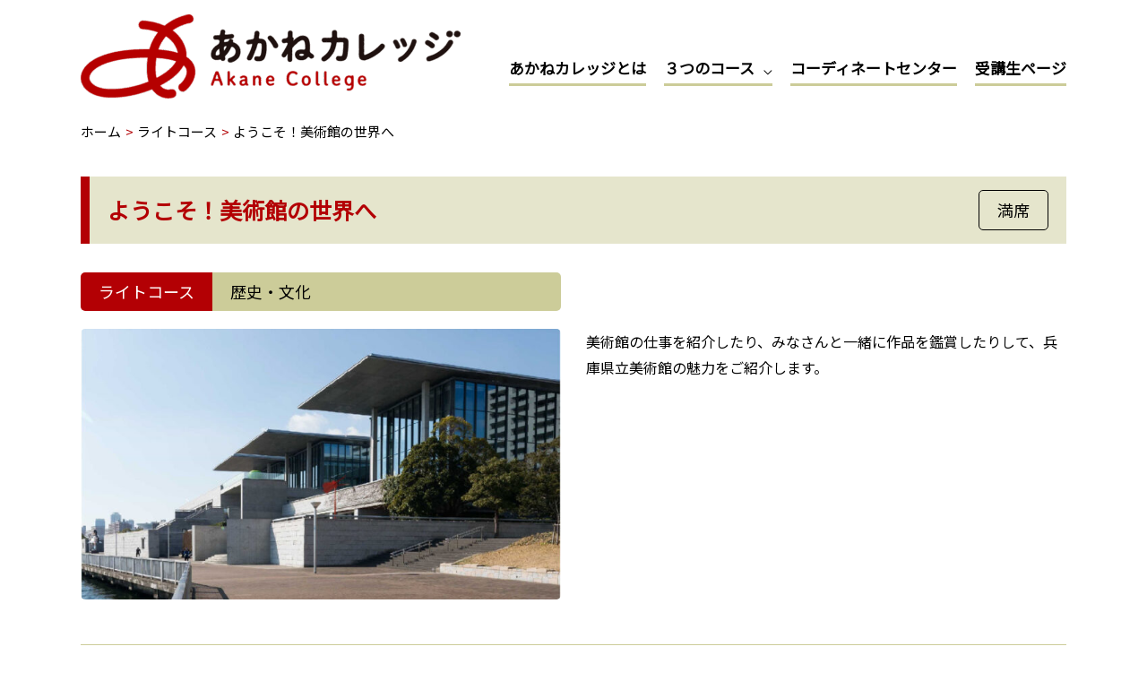

--- FILE ---
content_type: text/html; charset=UTF-8
request_url: https://akane-college.jp/course/light/29591/
body_size: 8748
content:
<!DOCTYPE html><html lang="ja"><head><meta charset="UTF-8"><meta name="viewport" content="width=device-width, initial-scale=1"><link rel="profile" href="https://gmpg.org/xfn/11"> <script>window.JetpackScriptData = {"site":{"icon":"","title":"あかねカレッジ","host":"xserver","is_wpcom_platform":false}};</script> <meta name='robots' content='index, follow, max-image-preview:large, max-snippet:-1, max-video-preview:-1' /><link media="all" href="https://akane-college.jp/wp-content/cache/autoptimize/css/autoptimize_cac2bd18385086d4d84c56f0e7b04e73.css" rel="stylesheet"><title>ようこそ！美術館の世界へ - あかねカレッジ</title><link rel="canonical" href="https://akane-college.jp/course/light//29591/" /><meta property="og:locale" content="ja_JP" /><meta property="og:type" content="article" /><meta property="og:title" content="ようこそ！美術館の世界へ - あかねカレッジ" /><meta property="og:description" content="美術館の仕事を紹介したり、みなさんと一緒に作品を鑑賞したりして、兵庫県立美術館の魅力をご紹介します。" /><meta property="og:url" content="https://akane-college.jp/course/light//29591/" /><meta property="og:site_name" content="あかねカレッジ" /><meta property="article:published_time" content="2022-06-25T04:25:36+00:00" /><meta property="og:image" content="https://akane-college.jp/wp-content/uploads/2022/06/29591_美術館　補正済.jpg" /><meta property="og:image:width" content="1200" /><meta property="og:image:height" content="630" /><meta property="og:image:type" content="image/jpeg" /><meta name="author" content="hosoya" /><meta name="twitter:card" content="summary_large_image" /><meta name="twitter:label1" content="執筆者" /><meta name="twitter:data1" content="hosoya" /> <script type="application/ld+json" class="yoast-schema-graph">{"@context":"https://schema.org","@graph":[{"@type":"Article","@id":"https://akane-college.jp/course/light//29591/#article","isPartOf":{"@id":"https://akane-college.jp/course/light//29591/"},"author":{"name":"hosoya","@id":"https://akane-college.jp/#/schema/person/0773a79a97a9a8a20f61f1397967b013"},"headline":"ようこそ！美術館の世界へ","datePublished":"2022-06-25T04:25:36+00:00","mainEntityOfPage":{"@id":"https://akane-college.jp/course/light//29591/"},"wordCount":0,"publisher":{"@id":"https://akane-college.jp/#organization"},"image":{"@id":"https://akane-college.jp/course/light//29591/#primaryimage"},"thumbnailUrl":"https://akane-college.jp/wp-content/uploads/2022/06/29591_美術館　補正済-1.jpg","articleSection":["歴史・文化"],"inLanguage":"ja"},{"@type":"WebPage","@id":"https://akane-college.jp/course/light//29591/","url":"https://akane-college.jp/course/light//29591/","name":"ようこそ！美術館の世界へ - あかねカレッジ","isPartOf":{"@id":"https://akane-college.jp/#website"},"primaryImageOfPage":{"@id":"https://akane-college.jp/course/light//29591/#primaryimage"},"image":{"@id":"https://akane-college.jp/course/light//29591/#primaryimage"},"thumbnailUrl":"https://akane-college.jp/wp-content/uploads/2022/06/29591_美術館　補正済-1.jpg","datePublished":"2022-06-25T04:25:36+00:00","breadcrumb":{"@id":"https://akane-college.jp/course/light//29591/#breadcrumb"},"inLanguage":"ja","potentialAction":[{"@type":"ReadAction","target":["https://akane-college.jp/course/light//29591/"]}]},{"@type":"ImageObject","inLanguage":"ja","@id":"https://akane-college.jp/course/light//29591/#primaryimage","url":"https://akane-college.jp/wp-content/uploads/2022/06/29591_美術館　補正済-1.jpg","contentUrl":"https://akane-college.jp/wp-content/uploads/2022/06/29591_美術館　補正済-1.jpg","width":1200,"height":630},{"@type":"BreadcrumbList","@id":"https://akane-college.jp/course/light//29591/#breadcrumb","itemListElement":[{"@type":"ListItem","position":1,"name":"ホーム","item":"https://akane-college.jp/"},{"@type":"ListItem","position":2,"name":"ライトコース","item":"https://akane-college.jp/course/light/"},{"@type":"ListItem","position":3,"name":"ようこそ！美術館の世界へ"}]},{"@type":"WebSite","@id":"https://akane-college.jp/#website","url":"https://akane-college.jp/","name":"あかねカレッジ","description":"60歳以上のおとなのまなび","publisher":{"@id":"https://akane-college.jp/#organization"},"potentialAction":[{"@type":"SearchAction","target":{"@type":"EntryPoint","urlTemplate":"https://akane-college.jp/?s={search_term_string}"},"query-input":{"@type":"PropertyValueSpecification","valueRequired":true,"valueName":"search_term_string"}}],"inLanguage":"ja"},{"@type":"Organization","@id":"https://akane-college.jp/#organization","name":"あかねカレッジ","url":"https://akane-college.jp/","logo":{"@type":"ImageObject","inLanguage":"ja","@id":"https://akane-college.jp/#/schema/logo/image/","url":"https://akane-college.jp/wp-content/uploads/2021/02/logo.png","contentUrl":"https://akane-college.jp/wp-content/uploads/2021/02/logo.png","width":849,"height":189,"caption":"あかねカレッジ"},"image":{"@id":"https://akane-college.jp/#/schema/logo/image/"}},{"@type":"Person","@id":"https://akane-college.jp/#/schema/person/0773a79a97a9a8a20f61f1397967b013","name":"hosoya","image":{"@type":"ImageObject","inLanguage":"ja","@id":"https://akane-college.jp/#/schema/person/image/","url":"https://secure.gravatar.com/avatar/34bdb82725f1524e17e9e71c5a6a24c5c55d2187c2f59f8463cf74edf1d44c5b?s=96&d=mm&r=g","contentUrl":"https://secure.gravatar.com/avatar/34bdb82725f1524e17e9e71c5a6a24c5c55d2187c2f59f8463cf74edf1d44c5b?s=96&d=mm&r=g","caption":"hosoya"},"url":"https://akane-college.jp/author/hosoya/"}]}</script> <link rel='dns-prefetch' href='//www.googletagmanager.com' /><link rel='dns-prefetch' href='//stats.wp.com' /><link rel='dns-prefetch' href='//fonts.googleapis.com' /><link href='//hb.wpmucdn.com' rel='preconnect' /><link href='http://fonts.googleapis.com' rel='preconnect' /><link href='//fonts.gstatic.com' crossorigin='' rel='preconnect' /><link rel="alternate" type="application/rss+xml" title="あかねカレッジ &raquo; フィード" href="https://akane-college.jp/feed/" /><link rel="alternate" type="application/rss+xml" title="あかねカレッジ &raquo; コメントフィード" href="https://akane-college.jp/comments/feed/" /><link rel='stylesheet' id='astra-google-fonts-css' href='https://fonts.googleapis.com/css?family=Noto+Sans+JP%3A400%2C&#038;display=fallback&#038;ver=3.7.10' media='all' /><link rel='stylesheet' id='a3a3_lazy_load-css' href='//akane-college.jp/wp-content/uploads/sass/a3_lazy_load.min.css?ver=1627821251' media='all' /> <!--[if IE]> <script src="https://akane-college.jp/wp-content/themes/astra/assets/js/minified/flexibility.min.js?ver=3.7.10" id="astra-flexibility-js"></script> <script id="astra-flexibility-js-after">flexibility(document.documentElement);</script> <![endif]--> <script src="https://akane-college.jp/wp-includes/js/jquery/jquery.min.js?ver=3.7.1" id="jquery-core-js"></script> 
 <script src="https://www.googletagmanager.com/gtag/js?id=G-S1SV6XBZ5N" id="google_gtagjs-js" async></script> <script id="google_gtagjs-js-after">window.dataLayer = window.dataLayer || [];function gtag(){dataLayer.push(arguments);}
gtag("set","linker",{"domains":["akane-college.jp"]});
gtag("js", new Date());
gtag("set", "developer_id.dZTNiMT", true);
gtag("config", "G-S1SV6XBZ5N");</script> <link rel="https://api.w.org/" href="https://akane-college.jp/wp-json/" /><link rel="alternate" title="JSON" type="application/json" href="https://akane-college.jp/wp-json/wp/v2/posts/29591" /><link rel="EditURI" type="application/rsd+xml" title="RSD" href="https://akane-college.jp/xmlrpc.php?rsd" /><meta name="generator" content="WordPress 6.8.3" /><link rel='shortlink' href='https://akane-college.jp/?p=29591' /><link rel="alternate" title="oEmbed (JSON)" type="application/json+oembed" href="https://akane-college.jp/wp-json/oembed/1.0/embed?url=https%3A%2F%2Fakane-college.jp%2Fcourse%2Flight%2F%2F29591%2F" /><link rel="alternate" title="oEmbed (XML)" type="text/xml+oembed" href="https://akane-college.jp/wp-json/oembed/1.0/embed?url=https%3A%2F%2Fakane-college.jp%2Fcourse%2Flight%2F%2F29591%2F&#038;format=xml" /><meta name="generator" content="Site Kit by Google 1.170.0" /><link rel="apple-touch-icon" sizes="180x180" href="/wp-content/uploads/fbrfg/apple-touch-icon.png"><link rel="icon" type="image/png" sizes="32x32" href="/wp-content/uploads/fbrfg/favicon-32x32.png"><link rel="icon" type="image/png" sizes="16x16" href="/wp-content/uploads/fbrfg/favicon-16x16.png"><link rel="manifest" href="/wp-content/uploads/fbrfg/site.webmanifest"><link rel="mask-icon" href="/wp-content/uploads/fbrfg/safari-pinned-tab.svg" color="#5bbad5"><link rel="shortcut icon" href="/wp-content/uploads/fbrfg/favicon.ico"><meta name="msapplication-TileColor" content="#ffffff"><meta name="msapplication-config" content="/wp-content/uploads/fbrfg/browserconfig.xml"><meta name="theme-color" content="#ffffff"></head><body itemtype='https://schema.org/Blog' itemscope='itemscope' class="wp-singular post-template-default single single-post postid-29591 single-format-standard wp-custom-logo wp-theme-astra wp-child-theme-akane-college ast-blog-single-style-1 ast-single-post ast-inherit-site-logo-transparent ast-hfb-header ast-desktop ast-separate-container ast-no-sidebar astra-3.7.10 ast-normal-title-enabled"> <a
 class="skip-link screen-reader-text"
 href="#content"
 role="link"
 title="コンテンツへスキップ"> コンテンツへスキップ</a><div
class="hfeed site" id="page"><header
 class="site-header header-main-layout-1 ast-primary-menu-enabled ast-logo-title-inline ast-hide-custom-menu-mobile ast-builder-menu-toggle-icon ast-mobile-header-inline" id="masthead" itemtype="https://schema.org/WPHeader" itemscope="itemscope" itemid="#masthead"		><div id="ast-desktop-header" data-toggle-type="dropdown"><div class="ast-main-header-wrap main-header-bar-wrap "><div class="ast-primary-header-bar ast-primary-header main-header-bar site-header-focus-item" data-section="section-primary-header-builder"><div class="site-primary-header-wrap ast-builder-grid-row-container site-header-focus-item ast-container" data-section="section-primary-header-builder"><div class="ast-builder-grid-row ast-builder-grid-row-has-sides ast-builder-grid-row-no-center"><div class="site-header-primary-section-left site-header-section ast-flex site-header-section-left"><div class="ast-builder-layout-element ast-flex site-header-focus-item" data-section="title_tagline"><div
 class="site-branding ast-site-identity" itemtype="https://schema.org/Organization" itemscope="itemscope"				> <span class="site-logo-img"><a href="https://akane-college.jp/" class="custom-logo-link" rel="home"><img width="424" height="94" src="https://akane-college.jp/wp-content/uploads/2021/02/logo-424x94.png" class="custom-logo" alt="あかねカレッジ" decoding="async" srcset="https://akane-college.jp/wp-content/uploads/2021/02/logo-424x94.png 424w, https://akane-college.jp/wp-content/uploads/2021/02/logo-300x67.png 300w, https://akane-college.jp/wp-content/uploads/2021/02/logo-768x171.png 768w, https://akane-college.jp/wp-content/uploads/2021/02/logo.png 849w" sizes="(max-width: 424px) 100vw, 424px" /></a></span></div></div></div><div class="site-header-primary-section-right site-header-section ast-flex ast-grid-right-section"><div class="ast-builder-menu-1 ast-builder-menu ast-flex ast-builder-menu-1-focus-item ast-builder-layout-element site-header-focus-item" data-section="section-hb-menu-1"><div class="ast-main-header-bar-alignment"><div class="main-header-bar-navigation"><nav class="site-navigation ast-flex-grow-1 navigation-accessibility site-header-focus-item" id="primary-site-navigation" aria-label="サイトナビゲーション" itemtype="https://schema.org/SiteNavigationElement" itemscope="itemscope"><div class="main-navigation ast-inline-flex"><ul id="ast-hf-menu-1" class="main-header-menu ast-menu-shadow ast-nav-menu ast-flex  submenu-with-border astra-menu-animation-fade  stack-on-mobile"><li id="menu-item-116997" class="menu-item menu-item-type-post_type menu-item-object-page menu-item-116997"><a href="https://akane-college.jp/about/" class="menu-link">あかねカレッジとは</a></li><li id="menu-item-117003" class="menu-item menu-item-type-post_type menu-item-object-page menu-item-has-children menu-item-117003"><a href="https://akane-college.jp/course/" class="menu-link">３つのコース</a><button class="ast-menu-toggle" aria-expanded="false"><span class="screen-reader-text">メニュートグル</span><span class="ast-icon icon-arrow"></span></button><ul class="sub-menu"><li id="menu-item-118552" class="menu-item menu-item-type-post_type menu-item-object-page menu-item-118552"><a href="https://akane-college.jp/light-course/" class="menu-link">ライトコース</a></li><li id="menu-item-117002" class="menu-item menu-item-type-post_type menu-item-object-page menu-item-117002"><a href="https://akane-college.jp/kamoku-course/" class="menu-link">科目別コース</a></li><li id="menu-item-116999" class="menu-item menu-item-type-post_type menu-item-object-page menu-item-116999"><a href="https://akane-college.jp/watashi-course/" class="menu-link">わたしを活かすコース</a></li></ul></li><li id="menu-item-117000" class="menu-item menu-item-type-post_type menu-item-object-page menu-item-117000"><a href="https://akane-college.jp/coordination-center/" class="menu-link">コーディネートセンター</a></li><li id="menu-item-119678" class="menu-item menu-item-type-post_type menu-item-object-page menu-item-119678"><a href="https://akane-college.jp/%e5%8f%97%e8%ac%9b%e7%94%9f%e3%83%9a%e3%83%bc%e3%82%b8/" class="menu-link">受講生ページ</a></li></ul></div></nav></div></div></div></div></div></div></div></div><nav class="sp_nav_menu"><ul id="menu-header_menu" class="menu"><li class="menu-item menu-item-type-post_type menu-item-object-page menu-item-116997"><a href="https://akane-college.jp/about/" class="menu-link">あかねカレッジとは</a></li><li class="menu-item menu-item-type-post_type menu-item-object-page menu-item-117003"><a href="https://akane-college.jp/course/" class="menu-link">３つのコース</a></li><li class="menu-item menu-item-type-post_type menu-item-object-page menu-item-117000"><a href="https://akane-college.jp/coordination-center/" class="menu-link">コーディネートセンター</a></li><li class="menu-item menu-item-type-post_type menu-item-object-page menu-item-119678"><a href="https://akane-college.jp/%e5%8f%97%e8%ac%9b%e7%94%9f%e3%83%9a%e3%83%bc%e3%82%b8/" class="menu-link">受講生ページ</a></li></ul></nav></div><div id="ast-mobile-header" class="ast-mobile-header-wrap " data-type="dropdown"><div class="ast-main-header-wrap main-header-bar-wrap" ><div class="ast-primary-header-bar ast-primary-header main-header-bar site-primary-header-wrap site-header-focus-item ast-builder-grid-row-layout-default ast-builder-grid-row-tablet-layout-default ast-builder-grid-row-mobile-layout-default" data-section="section-primary-header-builder"><div class="ast-builder-grid-row ast-builder-grid-row-has-sides ast-builder-grid-row-no-center"><div class="site-header-primary-section-left site-header-section ast-flex site-header-section-left"><div class="ast-builder-layout-element ast-flex site-header-focus-item" data-section="title_tagline"><div
 class="site-branding ast-site-identity" itemtype="https://schema.org/Organization" itemscope="itemscope"				> <span class="site-logo-img"><a href="https://akane-college.jp/" class="custom-logo-link" rel="home"><img width="424" height="94" src="https://akane-college.jp/wp-content/uploads/2021/02/logo-424x94.png" class="custom-logo" alt="あかねカレッジ" decoding="async" srcset="https://akane-college.jp/wp-content/uploads/2021/02/logo-424x94.png 424w, https://akane-college.jp/wp-content/uploads/2021/02/logo-300x67.png 300w, https://akane-college.jp/wp-content/uploads/2021/02/logo-768x171.png 768w, https://akane-college.jp/wp-content/uploads/2021/02/logo.png 849w" sizes="(max-width: 424px) 100vw, 424px" /></a></span></div></div></div><div class="site-header-primary-section-right site-header-section ast-flex ast-grid-right-section"></div></div></div></div><nav class="sp_nav_menu"><ul id="menu-header_menu-1" class="menu"><li class="menu-item menu-item-type-post_type menu-item-object-page menu-item-116997"><a href="https://akane-college.jp/about/" class="menu-link">あかねカレッジとは</a></li><li class="menu-item menu-item-type-post_type menu-item-object-page menu-item-117003"><a href="https://akane-college.jp/course/" class="menu-link">３つのコース</a></li><li class="menu-item menu-item-type-post_type menu-item-object-page menu-item-117000"><a href="https://akane-college.jp/coordination-center/" class="menu-link">コーディネートセンター</a></li><li class="menu-item menu-item-type-post_type menu-item-object-page menu-item-119678"><a href="https://akane-college.jp/%e5%8f%97%e8%ac%9b%e7%94%9f%e3%83%9a%e3%83%bc%e3%82%b8/" class="menu-link">受講生ページ</a></li></ul></nav></div></header><div class="main-header-bar ast-header-breadcrumb"><div class="ast-container"><div class="ast-breadcrumbs-wrapper"><div class="ast-breadcrumbs-inner"><nav role="navigation" aria-label="パンくずリスト" class="breadcrumb-trail breadcrumbs" ><div class="ast-breadcrumbs"><ul class="trail-items" itemscope itemtype="http://schema.org/BreadcrumbList"><meta content="3" name="numberOfItems" /><meta name="itemListOrder" content="Ascending"/><li itemprop="itemListElement" itemscope itemtype="http://schema.org/ListItem" class="trail-item trail-begin"><a href="https://akane-college.jp/" rel="home" itemprop="item"><span itemprop="name">ホーム</span></a><meta itemprop="position" content="1" /></li><li itemprop="itemListElement" itemscope itemtype="http://schema.org/ListItem" class="trail-item"><a href="https://akane-college.jp/course/light/" itemprop="item"><span itemprop="name">ライトコース</span></a><meta itemprop="position" content="2" /></li><li  class="trail-item trail-end"><span><span>ようこそ！美術館の世界へ</span></span></li></ul></div></nav></div></div></div></div><div id="content" class="site-content"><div class="ast-container"><div id="primary" class="content-area primary"><main id="main" class="site-main"><article
class="post-29591 post type-post status-publish format-standard has-post-thumbnail hentry category-historyculture course-light host-16 ast-article-single" id="post-29591" itemtype="https://schema.org/CreativeWork" itemscope="itemscope"><div class="ast-post-format- single-layout-1"><header class="single_header entry-header "><h1 class="single_course_title">ようこそ！美術館の世界へ</h1><p class="single_course_situation course_situation_end">満席</p></header><div class="entry-content clear"
 itemprop="text"	><p class="single_course_situation_sp single_course_situation course_situation_end">満席</p><div class="single_article_wrap"><div class="single_thumb_wrap"><dl class="single_course_meta"><dt>ライトコース</dt><dd>歴史・文化</dd></dl> <img width="710" height="400" src="//akane-college.jp/wp-content/plugins/a3-lazy-load/assets/images/lazy_placeholder.gif" data-lazy-type="image" data-src="https://akane-college.jp/wp-content/uploads/2022/06/29591_美術館　補正済-1-710x400.jpg" class="lazy lazy-hidden attachment-course-thumbnail size-course-thumbnail wp-post-image" alt="" decoding="async" /><noscript><img width="710" height="400" src="https://akane-college.jp/wp-content/uploads/2022/06/29591_美術館　補正済-1-710x400.jpg" class="attachment-course-thumbnail size-course-thumbnail wp-post-image" alt="" decoding="async" /></noscript></div><div class="single_course_content"><p>美術館の仕事を紹介したり、みなさんと一緒に作品を鑑賞したりして、兵庫県立美術館の魅力をご紹介します。</p></div></div><dl class="single_course_info"><div><dt class="info_justify">講座ID</dt><dd>22-11-008</dd></div><div><dt class="info_justify">日時</dt><dd>2022年06月24日（金）13:30					〜15:00</dd></div><div><dt class="info_justify">会場名</dt><dd>魚住コミュニティ・センター</dd></div><div><dt class="info_justify">住所</dt><dd>兵庫県明石市魚住町清水364 魚住中学校内 <a
 href="https://maps.google.co.jp/maps/search/兵庫県明石市魚住町清水364 魚住中学校内"
 target="_blank">[Google マップを表示]</a></dd></div><div class="course_info_bring"><dt class="info_justify">持ち物</dt><dd>筆記用具、上履き</dd></div><div class="course_info_place"><dt>会場</dt><dd> <span><span>定員</span>40名</span><span><span>受講料</span>無料</span></dd></div><div class="course_info_instructor"><dt class="info_justify">講師</dt><dd> <span>遊免　寛子</span> （兵庫県立美術館　主査学芸員）</dd></div><div><dt class="info_justify">主催</dt><dd>魚住コミュニティ・センター</dd></div><div class="course_contact"><dt>お問い合わせ先</dt><dd> <span>魚住コミュニティ・センター</span><span>電話 078-943-0303</span></dd></div></dl><div class="home_title_wrap"><h2 class="home_title">募集中の<br class="pc_none">ライトコース講座</h2> <a href="https://akane-college.jp/course/light">講座一覧</a></div><dl class="course_article"><dt>ライトコース</dt><dd>カテゴリーで探す。</dd></dl><ul class="course_list_wrap"><li> <a href="https://akane-college.jp/course/light//143694/"> <img src="https://akane-college.jp/wp-content/themes/akane-college/images/default_thumb.png" alt="あかねカレッジ"><div class="course_list_inner"> <span class="course_title">オリエンテーション</span><div class="course_other_wrap"> <span class="course_place">大久保コミュニティ・センター</span><div class="course_situation_wrap"><span class="course_situation course_situation_accepting">募集中</span><span class="course_date">2026年06月12日</span></div> <span class="course_detail">詳しくはこちら</span></div></div> </a></li><li> <a href="https://akane-college.jp/course/light//143693/"> <img src="https://akane-college.jp/wp-content/themes/akane-college/images/default_thumb.png" alt="あかねカレッジ"><div class="course_list_inner"> <span class="course_title">オリエンテーション</span><div class="course_other_wrap"> <span class="course_place">大久保コミュニティ・センター</span><div class="course_situation_wrap"><span class="course_situation course_situation_accepting">募集中</span><span class="course_date">2026年05月22日</span></div> <span class="course_detail">詳しくはこちら</span></div></div> </a></li><li> <a href="https://akane-college.jp/course/light//143692/"> <img src="https://akane-college.jp/wp-content/themes/akane-college/images/default_thumb.png" alt="あかねカレッジ"><div class="course_list_inner"> <span class="course_title">オリエンテーション</span><div class="course_other_wrap"> <span class="course_place">大久保コミュニティ・センター</span><div class="course_situation_wrap"><span class="course_situation course_situation_accepting">募集中</span><span class="course_date">2026年04月17日</span></div> <span class="course_detail">詳しくはこちら</span></div></div> </a></li><li> <a href="https://akane-college.jp/course/light//137919/"> <img width="710" height="400" src="//akane-college.jp/wp-content/plugins/a3-lazy-load/assets/images/lazy_placeholder.gif" data-lazy-type="image" data-src="https://akane-college.jp/wp-content/uploads/2026/01/137919_IMG_8112-710x400.jpg" class="lazy lazy-hidden attachment-course-thumbnail size-course-thumbnail wp-post-image" alt="" decoding="async" /><noscript><img width="710" height="400" src="https://akane-college.jp/wp-content/uploads/2026/01/137919_IMG_8112-710x400.jpg" class="attachment-course-thumbnail size-course-thumbnail wp-post-image" alt="" decoding="async" /></noscript><div class="course_list_inner"> <span class="course_title">小さな音楽会</span><div class="course_other_wrap"> <span class="course_place">江井島コミュニティ・センター</span><div class="course_situation_wrap"><span class="course_situation course_situation_full">満席</span><span class="course_date">2026年03月27日</span></div> <span class="course_detail">詳しくはこちら</span></div></div> </a></li><li> <a href="https://akane-college.jp/course/light//137656/"> <img width="655" height="400" src="//akane-college.jp/wp-content/plugins/a3-lazy-load/assets/images/lazy_placeholder.gif" data-lazy-type="image" data-src="https://akane-college.jp/wp-content/uploads/2025/12/137656_isu_undou_man-655x400.png" class="lazy lazy-hidden attachment-course-thumbnail size-course-thumbnail wp-post-image" alt="" decoding="async" loading="lazy" /><noscript><img width="655" height="400" src="https://akane-college.jp/wp-content/uploads/2025/12/137656_isu_undou_man-655x400.png" class="attachment-course-thumbnail size-course-thumbnail wp-post-image" alt="" decoding="async" loading="lazy" /></noscript><div class="course_list_inner"> <span class="course_title">元気アップ体操教室</span><div class="course_other_wrap"> <span class="course_place">野々池コミュニティ・センター</span><div class="course_situation_wrap"><span class="course_situation course_situation_accepting">募集中</span><span class="course_date">2026年03月26日</span></div> <span class="course_detail">詳しくはこちら</span></div></div> </a></li><li> <a href="https://akane-college.jp/course/light//137753/"> <img width="394" height="361" src="//akane-college.jp/wp-content/plugins/a3-lazy-load/assets/images/lazy_placeholder.gif" data-lazy-type="image" data-src="https://akane-college.jp/wp-content/uploads/2026/01/137753_スクリーンショット-2023-10-26-155404-1.png" class="lazy lazy-hidden attachment-course-thumbnail size-course-thumbnail wp-post-image" alt="" decoding="async" loading="lazy" srcset="" data-srcset="https://akane-college.jp/wp-content/uploads/2026/01/137753_スクリーンショット-2023-10-26-155404-1.png 394w, https://akane-college.jp/wp-content/uploads/2026/01/137753_スクリーンショット-2023-10-26-155404-1-300x275.png 300w" sizes="auto, (max-width: 394px) 100vw, 394px" /><noscript><img width="394" height="361" src="https://akane-college.jp/wp-content/uploads/2026/01/137753_スクリーンショット-2023-10-26-155404-1.png" class="attachment-course-thumbnail size-course-thumbnail wp-post-image" alt="" decoding="async" loading="lazy" srcset="https://akane-college.jp/wp-content/uploads/2026/01/137753_スクリーンショット-2023-10-26-155404-1.png 394w, https://akane-college.jp/wp-content/uploads/2026/01/137753_スクリーンショット-2023-10-26-155404-1-300x275.png 300w" sizes="auto, (max-width: 394px) 100vw, 394px" /></noscript><div class="course_list_inner"> <span class="course_title">１年をふり返る交流会</span><div class="course_other_wrap"> <span class="course_place">大久保北コミュニティ・センター</span><div class="course_situation_wrap"><span class="course_situation course_situation_accepting">募集中</span><span class="course_date">2026年03月24日</span></div> <span class="course_detail">詳しくはこちら</span></div></div> </a></li></ul></div></div></article></main></div></div></div><div class="top_btn_wrap"><a class="top_btn" href="#">上へ戻る</a></div><footer
class="site-footer" id="colophon" itemtype="https://schema.org/WPFooter" itemscope="itemscope" itemid="#colophon"><div class="site-above-footer-wrap ast-builder-grid-row-container site-footer-focus-item ast-builder-grid-row-full ast-builder-grid-row-tablet-full ast-builder-grid-row-mobile-full ast-footer-row-stack ast-footer-row-tablet-stack ast-footer-row-mobile-stack" data-section="section-above-footer-builder"><div class="ast-builder-grid-row-container-inner"><div class="ast-builder-footer-grid-columns site-above-footer-inner-wrap ast-builder-grid-row"><div class="site-footer-above-section-1 site-footer-section site-footer-section-1"><div class="footer-widget-area widget-area site-footer-focus-item ast-footer-html-1" data-section="section-fb-html-1"><div class="ast-header-html inner-link-style-"><div class="ast-builder-html-element"><p class="footer_name"><span class="footer_name_inner">あかねカレッジ</span>コーディネートセンター</p><div class="footer_address_wrap"><p class="footer_address">〒673-8686 兵庫県明石市東仲ノ町6-1アスピア明石北館９階</p><p class="footer_tel"><span class="footer_tel_inner">TEL</span>078-918-5415</p><p class="footer_fax"><span class="footer_fax_inner">FAX</span>078-918-5416</p></div></div></div></div></div></div></div></div><div class="site-primary-footer-wrap ast-builder-grid-row-container site-footer-focus-item ast-builder-grid-row-full ast-builder-grid-row-tablet-full ast-builder-grid-row-mobile-full ast-footer-row-stack ast-footer-row-tablet-stack ast-footer-row-mobile-stack" data-section="section-primary-footer-builder"><div class="ast-builder-grid-row-container-inner"><div class="ast-builder-footer-grid-columns site-primary-footer-inner-wrap ast-builder-grid-row"><div class="site-footer-primary-section-1 site-footer-section site-footer-section-1"><aside
 class="footer-widget-area widget-area site-footer-focus-item" data-section="sidebar-widgets-footer-widget-1" aria-label="Footer Widget 1"				><div class="footer-widget-area-inner site-info-inner"><section id="nav_menu-5" class="widget widget_nav_menu"><nav class="menu-footer_menu-container" aria-label="メニュー"><ul id="menu-footer_menu" class="menu"><li id="menu-item-116989" class="menu-item menu-item-type-post_type menu-item-object-page menu-item-116989"><a href="https://akane-college.jp/about/" class="menu-link">あかねカレッジとは</a></li><li id="menu-item-116993" class="menu-item menu-item-type-post_type menu-item-object-page menu-item-116993"><a href="https://akane-college.jp/about2021/" class="menu-link">ライトコース</a></li><li id="menu-item-116995" class="menu-item menu-item-type-post_type menu-item-object-page menu-item-116995"><a href="https://akane-college.jp/kamoku-course/" class="menu-link">科目別コース</a></li><li id="menu-item-116990" class="menu-item menu-item-type-post_type menu-item-object-page menu-item-116990"><a href="https://akane-college.jp/watashi-course/" class="menu-link">わたしを活かすコース</a></li><li id="menu-item-116991" class="menu-item menu-item-type-post_type menu-item-object-page menu-item-116991"><a href="https://akane-college.jp/coordination-center/" class="menu-link">コーディネートセンター</a></li><li id="menu-item-116994" class="menu-item menu-item-type-post_type menu-item-object-page menu-item-116994"><a href="https://akane-college.jp/contact/" class="menu-link">お問い合わせ</a></li></ul></nav></section></div></aside></div></div></div></div><div class="site-below-footer-wrap ast-builder-grid-row-container site-footer-focus-item ast-builder-grid-row-full ast-builder-grid-row-tablet-full ast-builder-grid-row-mobile-full ast-footer-row-stack ast-footer-row-tablet-stack ast-footer-row-mobile-stack" data-section="section-below-footer-builder"><div class="ast-builder-grid-row-container-inner"><div class="ast-builder-footer-grid-columns site-below-footer-inner-wrap ast-builder-grid-row"><div class="site-footer-below-section-1 site-footer-section site-footer-section-1"><div class="ast-builder-layout-element ast-flex site-footer-focus-item ast-footer-copyright" data-section="section-footer-builder"><div class="ast-footer-copyright"><p>&copy; 2021 あかねカレッジ</p></div></div></div></div></div></div></footer></div> <script type="speculationrules">{"prefetch":[{"source":"document","where":{"and":[{"href_matches":"\/*"},{"not":{"href_matches":["\/wp-*.php","\/wp-admin\/*","\/wp-content\/uploads\/*","\/wp-content\/*","\/wp-content\/plugins\/*","\/wp-content\/themes\/akane-college\/*","\/wp-content\/themes\/astra\/*","\/*\\?(.+)"]}},{"not":{"selector_matches":"a[rel~=\"nofollow\"]"}},{"not":{"selector_matches":".no-prefetch, .no-prefetch a"}}]},"eagerness":"conservative"}]}</script> <script type="importmap" id="wp-importmap">{"imports":{"@wordpress\/interactivity":"https:\/\/akane-college.jp\/wp-includes\/js\/dist\/script-modules\/interactivity\/index.min.js?ver=55aebb6e0a16726baffb"}}</script> <script type="module" src="https://akane-college.jp/wp-content/plugins/jetpack/jetpack_vendor/automattic/jetpack-forms/src/contact-form/../../dist/modules/form/view.js?ver=14.8" id="jp-forms-view-js-module"></script> <link rel="modulepreload" href="https://akane-college.jp/wp-includes/js/dist/script-modules/interactivity/index.min.js?ver=55aebb6e0a16726baffb" id="@wordpress/interactivity-js-modulepreload"><script type="application/json" id="wp-script-module-data-@wordpress/interactivity">{"config":{"jetpack/form":{"error_types":{"is_required":"この欄は入力必須です。","invalid_form_empty":"送信しようとしているフォームは空です。","invalid_form":"フォームの内容を正しく入力してください。"}}}}</script> <script id="astra-theme-js-js-extra">var astra = {"break_point":"921","isRtl":""};</script> <script src="https://akane-college.jp/wp-includes/js/dist/hooks.min.js?ver=4d63a3d491d11ffd8ac6" id="wp-hooks-js"></script> <script src="https://akane-college.jp/wp-includes/js/dist/i18n.min.js?ver=5e580eb46a90c2b997e6" id="wp-i18n-js"></script> <script id="wp-i18n-js-after">wp.i18n.setLocaleData( { 'text direction\u0004ltr': [ 'ltr' ] } );</script> <script id="contact-form-7-js-translations">( function( domain, translations ) {
	var localeData = translations.locale_data[ domain ] || translations.locale_data.messages;
	localeData[""].domain = domain;
	wp.i18n.setLocaleData( localeData, domain );
} )( "contact-form-7", {"translation-revision-date":"2025-06-27 09:47:49+0000","generator":"GlotPress\/4.0.1","domain":"messages","locale_data":{"messages":{"":{"domain":"messages","plural-forms":"nplurals=1; plural=0;","lang":"ja_JP"},"This contact form is placed in the wrong place.":["\u3053\u306e\u30b3\u30f3\u30bf\u30af\u30c8\u30d5\u30a9\u30fc\u30e0\u306f\u9593\u9055\u3063\u305f\u4f4d\u7f6e\u306b\u7f6e\u304b\u308c\u3066\u3044\u307e\u3059\u3002"],"Error:":["\u30a8\u30e9\u30fc:"]}},"comment":{"reference":"includes\/js\/index.js"}} );</script> <script id="contact-form-7-js-before">var wpcf7 = {
    "api": {
        "root": "https:\/\/akane-college.jp\/wp-json\/",
        "namespace": "contact-form-7\/v1"
    }
};</script> <script id="jquery-lazyloadxt-js-extra">var a3_lazyload_params = {"apply_images":"1","apply_videos":"1"};</script> <script id="jquery-lazyloadxt-extend-js-extra">var a3_lazyload_extend_params = {"edgeY":"0","horizontal_container_classnames":""};</script> <script id="jetpack-stats-js-before">_stq = window._stq || [];
_stq.push([ "view", JSON.parse("{\"v\":\"ext\",\"blog\":\"224257517\",\"post\":\"29591\",\"tz\":\"9\",\"srv\":\"akane-college.jp\",\"j\":\"1:14.8\"}") ]);
_stq.push([ "clickTrackerInit", "224257517", "29591" ]);</script> <script src="https://stats.wp.com/e-202604.js" id="jetpack-stats-js" defer data-wp-strategy="defer"></script> <script>/(trident|msie)/i.test(navigator.userAgent)&&document.getElementById&&window.addEventListener&&window.addEventListener("hashchange",function(){var t,e=location.hash.substring(1);/^[A-z0-9_-]+$/.test(e)&&(t=document.getElementById(e))&&(/^(?:a|select|input|button|textarea)$/i.test(t.tagName)||(t.tabIndex=-1),t.focus())},!1);</script> <script defer src="https://akane-college.jp/wp-content/cache/autoptimize/js/autoptimize_4c201445687f6467bad54766dcab5f47.js"></script></body></html>

--- FILE ---
content_type: image/svg+xml
request_url: https://akane-college.jp/wp-content/themes/akane-college/images/arrow.svg
body_size: 204
content:
<svg xmlns="http://www.w3.org/2000/svg" width="19.3" height="12"><g data-name="レイヤー 2"><g data-name="レイヤー 1"><path fill="none" stroke="#b30004" stroke-miterlimit="10" stroke-width="3" d="M0 6h14"/><path d="M17.4 4.03L8 0v12l9.4-4.03c2.532-1.084 2.532-2.856 0-3.94z" fill="#b30004"/></g></g></svg>